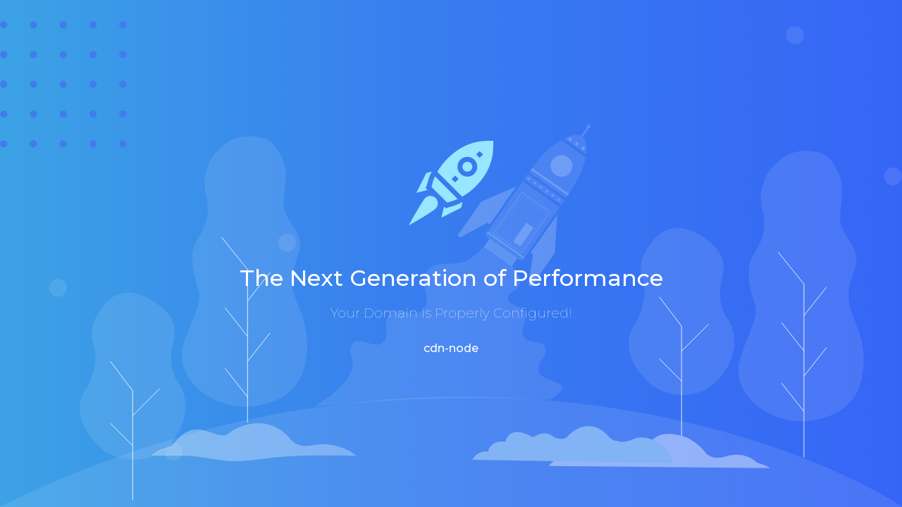

--- FILE ---
content_type: text/html
request_url: https://corkscrittercareco5913f.zapwp.com/
body_size: 323
content:
<!DOCTYPE html>
<html lang="en">
<head>
    <meta charset="UTF-8">
    <title>The Next Generation of Performance</title>

    <link rel="stylesheet" href="https://cdn-endpoint-html.b-cdn.net/style.css"/>
    <link rel="preconnect" href="https://fonts.gstatic.com">
    <link href="https://fonts.googleapis.com/css2?family=Montserrat:wght@100;300;500&display=swap" rel="stylesheet">
</head>
<body>

<div class="container">
    <div class="row center-text">
        <div class="header">
            <div class="center-text">
                <img src="https://cdn-endpoint-html.b-cdn.net/images/new-logo.svg" alt="The Next Generation of Performance"/>
            </div>
        </div>
        <div class="content">
            <h1>The Next Generation of Performance</h1>
            <h3>Your Domain is Properly Configured!</h3>
            <h2>cdn-node</h2>
        </div>
    </div>
</div>
<div class="background-container">
    <div class="top-portion"></div>
    <div class="bottom-portion"></div>
</div>

</body>
</html>

--- FILE ---
content_type: text/css
request_url: https://cdn-endpoint-html.b-cdn.net/style.css
body_size: 308
content:
body{margin:0;padding:0;width:100%;position:relative;min-height:100%;font-family:'Montserrat',sans-serif}html{height:100%;margin:0;padding:0}body{background:#3ca2e5;background:-moz-linear-gradient(90deg, #3ca2e5 0%, #387eef 45%, #3665f6 100%);background:-webkit-linear-gradient(90deg, #3ca2e5 0%, #387eef 45%, #3665f6 100%);background:linear-gradient(90deg, #3ca2e5 0%, #387eef 45%, #3665f6 100%);filter:progid:DXImageTransform.Microsoft.gradient(startColorstr="#3ca2e5", endColorstr="#3665f6", GradientType=1)}.background-container .top-portion{background:url('images/dots.svg') top center no-repeat;width:100%;max-width:1380px;margin:0 auto;background-size:contain;position:absolute;bottom:0;left:0;right:0;top:30px}.background-container .bottom-portion{background:url('images/bg-all-small.svg') bottom center no-repeat;width:100%;max-width:1380px;margin:0 auto;background-size:contain;position:absolute;bottom:0;left:0;right:0;top:0}.container{width:100%;max-width:1280px;margin:0px auto;padding-top:200px}.row{width:100%}.center-text{text-align:center}.row .header img{vertical-align:top;height:120px;display:inline-block;line-height:100px}.row .header h1{font-weight:400;margin:0 0 0 20px;vertical-align:top;color:#fff;font-size:24px;display:inline-block;line-height:50px}.row .content{margin:50px 0px;vertical-align:top;color:#fff;font-size:16px;display:inline-block;line-height:50px;position:relative;z-index:9999}.row .content.center-text{text-align:center}.content h1{color:#fff;margin:0;font-weight:500}.content h2{font-size:16px;color:#fff;margin:0;font-weight:500}.content h3{color:#fff;margin:0;font-weight:100}/*# sourceMappingURL=style.css.map */

--- FILE ---
content_type: image/svg+xml
request_url: https://cdn-endpoint-html.b-cdn.net/images/new-logo.svg
body_size: 487
content:
<svg width="170" height="170" viewBox="0 0 170 170" fill="none" xmlns="http://www.w3.org/2000/svg">
<path d="M54.1719 115.168C48.3457 109.342 38.8676 109.342 33.0414 115.168C29.0106 119.198 12.5734 146.909 0 170C23.0868 157.43 50.141 140.329 54.1719 136.298C59.998 130.472 59.998 120.994 54.1719 115.168Z" fill="#98E6FF"/>
<path d="M124.937 45.0637C121.054 41.1806 114.732 41.1806 110.85 45.0637C106.967 48.9461 106.967 55.2677 110.85 59.1505C114.732 63.0336 121.054 63.0336 124.937 59.1505C128.82 55.268 128.82 48.9465 124.937 45.0637Z" fill="#98E6FF"/>
<path d="M52.7443 71.48C47.6197 82.9613 46.54 91.0741 45.8633 92.7721L77.1662 124.076C77.8246 123.815 86.3459 122.329 98.2352 116.971L52.7443 71.48Z" fill="#98E6FF"/>
<path d="M170 0C163.257 1.3424 122.322 -7.1649 80.027 33.6547C69.4867 43.8271 62.4695 53.5596 57.5322 62.1805L107.566 112.214C116.543 107.169 126.54 100.132 136.345 89.9732C177.078 47.7723 168.678 6.64096 170 0ZM93.2412 83.8027L86.1972 76.7587L93.2412 69.7153L100.285 76.7587L93.2412 83.8027ZM131.98 66.1937C124.2 73.9739 111.586 73.9739 103.806 66.1937C96.0263 58.4143 96.0263 45.8001 103.806 38.0206C111.586 30.2404 124.2 30.2404 131.98 38.0206C139.76 45.8001 139.76 58.4143 131.98 66.1937ZM142.545 34.4984L135.501 27.455L142.545 20.411L149.589 27.455L142.545 34.4984Z" fill="#98E6FF"/>
<path d="M74.7513 135.748L71.0854 132.081L65.4282 154.708L105.336 134.754L108.233 123.171C92.9795 131.041 86.9963 131.222 74.7513 135.748Z" fill="#98E6FF"/>
<path d="M46.3311 61.8911L35.2456 64.6636L15.2915 104.572L37.9181 98.9146L34.1798 95.1763C39.6012 80.8617 38.4059 77.31 46.3311 61.8911Z" fill="#98E6FF"/>
</svg>


--- FILE ---
content_type: image/svg+xml
request_url: https://cdn-endpoint-html.b-cdn.net/images/bg-all-small.svg
body_size: 3184
content:
<svg width="1504" height="680" viewBox="0 0 1504 680" fill="none" xmlns="http://www.w3.org/2000/svg">
<path opacity="0.1" d="M1504 788H0V679.349C676.487 347.286 1284.54 540.989 1504 679.349V788Z" fill="white"/>
<path opacity="0.3" d="M472.73 596.096C511.063 593.672 564.095 594.035 594.219 594.821C579.92 581.644 557.909 576.704 540.684 575.387C528.458 574.452 516.277 579.491 504.11 577.968C493.041 576.583 485.66 569.573 482.719 564.822C447.919 525.622 402.219 542.155 383.719 555.322C371.297 569.4 348.955 551.067 330.183 550.718C312.765 550.394 299.378 561.707 291.651 572.268C288.587 576.456 284.029 579.403 278.977 580.589C265.987 583.637 255.735 590.944 251.719 594.821H307.508C329.884 594.821 352.42 600.937 374.719 602.78C379.784 603.198 385.025 603.436 390.248 603.536C417.823 604.061 445.205 597.837 472.73 596.096Z" fill="white"/>
<path opacity="0.1" d="M366.719 81.822C389.225 58.6821 418.241 59.1339 437.195 64.2165C445.781 66.5187 453.519 71.4236 458.879 78.515C463.849 85.0904 468.168 93.0501 471.784 101.145C481.412 122.701 473.163 150.528 473.07 174.136C473.006 190.502 483.218 202.345 491.754 216.308C494.765 221.234 496.956 226.159 498.506 230.89C504.709 249.817 491.966 268.543 488.387 288.137C487.584 292.536 487.137 296.992 486.955 301.327C486.174 319.956 494.933 337.158 501.664 354.545C515.176 389.452 513.22 421.221 509.719 434.822C501.719 506.022 427.386 515.822 391.219 511.822C341.691 501.605 317.516 475.81 307.121 449.379C293.138 413.824 321.079 378.821 330.334 341.754C333.198 330.28 332.681 321.788 331.218 317.322C321.885 292.796 319.785 272.755 320.749 258.062C321.892 240.62 334.911 227.091 341.319 210.829C348.728 192.028 346.946 172.808 344.219 163.322C333.019 122.522 354.553 91.9886 366.719 81.822Z" fill="white"/>
<path opacity="0.1" d="M1294.54 106.265C1317.05 83.125 1346.07 83.5768 1365.02 88.6593C1373.61 90.9616 1381.34 95.8665 1386.7 102.958C1391.67 109.533 1395.99 117.493 1399.61 125.588C1409.24 147.144 1400.99 174.97 1400.89 198.579C1400.83 214.945 1411.04 226.787 1419.58 240.751C1422.59 245.677 1424.78 250.602 1426.33 255.333C1432.53 274.26 1419.79 292.986 1416.21 312.58C1415.41 316.979 1414.96 321.435 1414.78 325.77C1414 344.399 1422.76 361.6 1429.49 378.988C1443 413.895 1441.04 445.664 1437.54 459.265C1429.54 530.465 1355.21 540.265 1319.04 536.265C1269.52 526.048 1245.34 500.252 1234.94 473.821C1220.96 438.267 1248.9 403.264 1258.16 366.197C1261.02 354.723 1260.51 346.23 1259.04 341.765C1249.71 317.239 1247.61 297.198 1248.57 282.505C1249.72 265.063 1262.74 251.534 1269.14 235.271C1276.55 216.471 1274.77 197.25 1272.04 187.765C1260.84 146.965 1282.38 116.431 1294.54 106.265Z" fill="white"/>
<path d="M412.719 336.322L450.219 288.822" stroke="white"/>
<path d="M1340.54 360.765L1378.04 313.265" stroke="white"/>
<path d="M375.219 448.822L412.719 496.322" stroke="white"/>
<path d="M1303.04 473.265L1340.54 520.765" stroke="white"/>
<path d="M412.719 437.322L450.219 389.822" stroke="white"/>
<path d="M1340.54 461.765L1378.04 414.265" stroke="white"/>
<path d="M375.219 347.822L412.719 395.322" stroke="white"/>
<path d="M1303.04 372.265L1340.54 419.765" stroke="white"/>
<path d="M369.719 230.322L412.719 283.822V538.822" stroke="white"/>
<path d="M1297.54 254.765L1340.54 308.265V597.322" stroke="white"/>
<path opacity="0.1" d="M162.217 359.822C195.61 299.01 246.122 324.614 275.07 352.074C282.544 359.164 288.867 369.151 290.522 379.319C293.058 394.892 287.317 409.115 285.74 424.814C283.638 445.749 290.65 462.905 295.719 470.322C320.519 503.122 306.052 542.322 295.719 557.822C256.919 619.022 198.218 602.322 173.718 586.322C121.718 542.722 130.385 501.822 141.218 486.822C162.418 454.022 160.384 422.822 156.717 411.322C147.917 388.922 156.717 367.655 162.217 359.822Z" fill="white"/>
<path d="M221.219 527.822L266.219 482.822" stroke="white"/>
<path opacity="0.1" d="M1077.44 252.126C1110.83 191.315 1161.34 216.918 1190.29 244.378C1197.76 251.468 1204.09 261.455 1205.74 271.623C1208.28 287.197 1202.54 301.419 1200.96 317.119C1198.86 338.054 1205.87 355.209 1210.94 362.626C1235.74 395.426 1221.27 434.626 1210.94 450.126C1172.14 511.326 1113.44 494.626 1088.94 478.626C1036.94 435.026 1045.6 394.126 1056.44 379.126C1077.64 346.326 1075.6 315.126 1071.94 303.626C1063.14 281.226 1071.94 259.959 1077.44 252.126Z" fill="white"/>
<path d="M1136.44 420.126L1181.44 375.126" stroke="white"/>
<path d="M221.719 578.322L183.719 540.322" stroke="white"/>
<path d="M1136.94 470.626L1098.94 432.626" stroke="white"/>
<path d="M184.219 437.322L221.219 486.322V668.822" stroke="white"/>
<path d="M1099.44 329.626L1136.44 378.626V561.126" stroke="white"/>
<path opacity="0.4" d="M975.219 598.822C942.419 586.022 921.552 602.155 915.219 611.822L1283.72 615.322C1281.72 612.122 1268.55 607.989 1262.22 606.322C1245.02 588.722 1220.05 591.989 1209.72 595.822C1190.12 602.222 1178.55 593.155 1175.22 587.822C1152.88 560.555 1125.52 556.182 1105.93 558.761C1093.69 560.374 1085.55 570.954 1075.56 578.229C1066.3 584.982 1057.5 583.368 1053.22 580.822C1015.62 553.622 985.552 581.489 975.219 598.822Z" fill="white"/>
<path d="M813.719 587.822C798.519 585.822 790.052 595.988 787.719 601.322L1097.22 606.322H1122C1115.94 582.081 1090.29 561.671 1065.45 564.346C1060.02 564.931 1055.77 566.64 1053.22 568.322C1033.22 575.522 1020.22 568.322 1016.22 563.822C987.019 529.821 956.719 549.655 945.219 563.822C937.619 568.621 928.052 565.822 924.219 563.822C912.219 552.221 895.552 558.988 888.719 563.822C855.519 544.621 844.552 560.822 843.219 571.322C822.019 568.122 814.719 580.988 813.719 587.822Z" fill="#82B3F4"/>
<path opacity="0.2" d="M884.529 256.117L929.031 192.459L924.867 256.589L885.457 312.961L880.987 309.836L888.668 259.01L884.529 256.117Z" fill="white"/>
<path opacity="0.2" d="M816.643 208.663L861.146 145.006L802.347 170.94L762.937 227.313L767.407 230.438L812.504 205.769L816.643 208.663Z" fill="white"/>
<path opacity="0.1" d="M976.211 96.4147L935.815 68.1738C912.27 79.7126 890.225 108.765 882.147 121.849L943.817 164.963C968.447 129.732 975.675 104.585 976.211 96.4147Z" fill="white"/>
<path opacity="0.1" d="M977.187 91.3101L940.185 65.4419C957.013 56.6013 967.318 59.0653 970.367 61.4023C978.712 67.7985 978.217 84.8417 977.187 91.3101Z" fill="white"/>
<circle opacity="0.2" cx="950.756" cy="66.5446" r="2.82805" transform="rotate(34.9574 950.756 66.5446)" fill="white"/>
<circle opacity="0.2" cx="961.683" cy="74.1833" r="2.82805" transform="rotate(34.9574 961.683 74.1833)" fill="white"/>
<circle opacity="0.2" cx="972.606" cy="81.8215" r="2.82805" transform="rotate(34.9574 972.606 81.8215)" fill="white"/>
<circle opacity="0.2" cx="981.657" cy="45.2605" r="2.82805" transform="rotate(34.9574 981.657 45.2605)" fill="white"/>
<rect opacity="0.2" x="979.258" y="46.2236" width="2.82805" height="17.4286" transform="rotate(34.9574 979.258 46.2236)" fill="white"/>
<rect opacity="0.1" x="879.695" y="124.822" width="75.5494" height="9.89819" transform="rotate(34.9574 879.695 124.822)" fill="white"/>
<circle opacity="0.2" cx="881.932" cy="132.549" r="2.02004" transform="rotate(34.9574 881.932 132.549)" fill="white"/>
<circle opacity="0.2" cx="891.869" cy="139.494" r="2.02004" transform="rotate(34.9574 891.869 139.494)" fill="white"/>
<circle opacity="0.2" cx="901.803" cy="146.438" r="2.02004" transform="rotate(34.9574 901.803 146.438)" fill="white"/>
<circle opacity="0.2" cx="911.734" cy="153.383" r="2.02004" transform="rotate(34.9574 911.734 153.383)" fill="white"/>
<circle opacity="0.2" cx="921.671" cy="160.326" r="2.02004" transform="rotate(34.9574 921.671 160.326)" fill="white"/>
<circle opacity="0.2" cx="931.604" cy="167.271" r="2.02004" transform="rotate(34.9574 931.604 167.271)" fill="white"/>
<rect opacity="0.1" x="871.48" y="136.577" width="75.5494" height="110.294" transform="rotate(34.9574 871.48 136.577)" fill="white"/>
<rect opacity="0.2" x="816.231" y="232.527" width="56.5611" height="16.1603" transform="rotate(34.9574 816.231 232.527)" fill="white"/>
<rect opacity="0.2" x="812.918" y="220.349" width="75.5494" height="2.42405" transform="rotate(34.9574 812.918 220.349)" fill="white"/>
<rect opacity="0.2" x="870.398" y="155.045" width="57.1671" height="83.2256" transform="rotate(34.9574 870.398 155.045)" stroke="white"/>
<rect opacity="0.1" x="871.678" y="160.621" width="48.8849" height="75.7514" transform="rotate(34.9574 871.678 160.621)" stroke="white"/>
<rect opacity="0.2" x="877.624" y="205.697" width="14.7463" height="38.5827" transform="rotate(34.9574 877.624 205.697)" fill="white"/>
<rect opacity="0.2" x="886.868" y="114.557" width="75.5494" height="3.23206" transform="rotate(34.9574 886.868 114.557)" fill="white"/>
<circle opacity="0.2" cx="936.264" cy="111.03" r="18.1803" transform="rotate(34.9574 936.264 111.03)" fill="white"/>
<path opacity="0.1" d="M524 512.379C679.5 496.379 817.5 495.879 916 501.379L925.5 495.879C925.5 495.879 933.277 490.499 936 485.379C945.11 468.25 902.888 472.154 898 453.379C893.884 437.567 916.062 427.363 908.5 412.879C901.626 399.714 882.431 409.105 874 396.879C864.578 383.215 881.579 369.145 874 354.379C867.675 342.056 846.979 345.23 847 331.379C847.018 319.476 864.808 320.078 867 308.379C869.432 295.4 853.5 277.379 853.5 277.379L807.5 245.379C807.5 245.379 792.959 259.838 782 266.879C757.877 282.377 728.853 264.554 711.5 287.379C696.296 307.378 723.425 334.301 705 351.379C688.959 366.246 664.882 343.33 649.5 358.879C636.376 372.145 652.486 393.025 638.5 405.379C623.547 418.587 599.443 392.397 587.5 408.379C578.149 420.892 591.112 433.181 587.5 448.379C579.36 482.633 524 512.379 524 512.379Z" fill="white"/>
</svg>


--- FILE ---
content_type: image/svg+xml
request_url: https://cdn-endpoint-html.b-cdn.net/images/dots.svg
body_size: 40
content:
<svg width="1602" height="781" viewBox="0 0 1602 781" fill="none" xmlns="http://www.w3.org/2000/svg">
<circle cx="6.46153" cy="6.46153" r="6.46153" fill="#437BEC"/>
<circle cx="6.46153" cy="59.3844" r="6.46153" fill="#437BEC"/>
<circle cx="6.46153" cy="112.307" r="6.46153" fill="#437BEC"/>
<circle cx="6.46153" cy="165.23" r="6.46153" fill="#437BEC"/>
<circle cx="6.46153" cy="218.153" r="6.46153" fill="#437BEC"/>
<circle cx="59.3844" cy="6.46153" r="6.46153" fill="#437BEC"/>
<circle cx="59.3844" cy="59.3844" r="6.46153" fill="#437BEC"/>
<circle cx="59.3844" cy="112.307" r="6.46153" fill="#437BEC"/>
<circle cx="59.3844" cy="165.23" r="6.46153" fill="#437BEC"/>
<circle cx="59.3844" cy="218.153" r="6.46153" fill="#437BEC"/>
<circle cx="112.308" cy="6.46153" r="6.46153" fill="#437BEC"/>
<circle cx="112.308" cy="59.3844" r="6.46153" fill="#437BEC"/>
<circle cx="112.308" cy="112.307" r="6.46153" fill="#437BEC"/>
<circle cx="112.308" cy="165.23" r="6.46153" fill="#437BEC"/>
<circle cx="112.308" cy="218.153" r="6.46153" fill="#437BEC"/>
<circle cx="165.231" cy="6.46153" r="6.46153" fill="#437BEC"/>
<circle cx="165.231" cy="59.3844" r="6.46153" fill="#437BEC"/>
<circle cx="165.231" cy="112.307" r="6.46153" fill="#437BEC"/>
<circle cx="165.231" cy="165.23" r="6.46153" fill="#437BEC"/>
<circle cx="165.231" cy="218.153" r="6.46153" fill="#437BEC"/>
<circle cx="218.154" cy="6.46153" r="6.46153" fill="#437BEC"/>
<circle cx="218.154" cy="59.3844" r="6.46153" fill="#437BEC"/>
<circle cx="218.154" cy="112.307" r="6.46153" fill="#437BEC"/>
<circle cx="218.154" cy="165.23" r="6.46153" fill="#437BEC"/>
<circle cx="218.154" cy="218.153" r="6.46153" fill="#437BEC"/>
<circle opacity="0.1" cx="510" cy="394" r="16" fill="white"/>
<circle opacity="0.1" cx="308" cy="765" r="16" fill="white"/>
<circle opacity="0.1" cx="103" cy="474" r="16" fill="white"/>
<circle opacity="0.1" cx="1412" cy="25" r="16" fill="white"/>
<circle opacity="0.1" cx="1586" cy="276" r="16" fill="white"/>
</svg>
